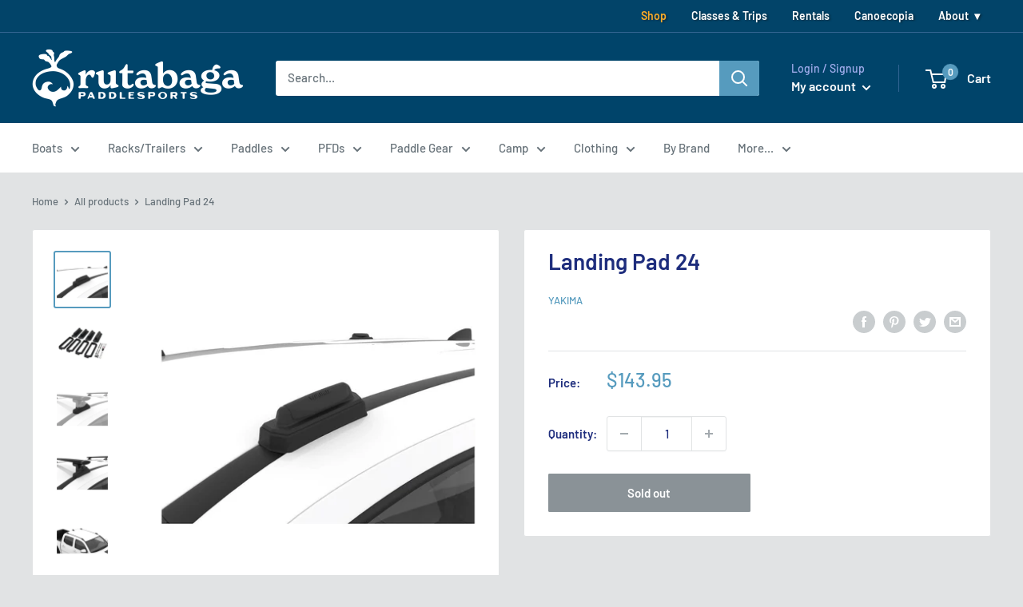

--- FILE ---
content_type: text/javascript
request_url: https://www.rutabagashop.com/cdn/shop/t/29/assets/custom.js?v=90373254691674712701755271183
body_size: -640
content:
//# sourceMappingURL=/cdn/shop/t/29/assets/custom.js.map?v=90373254691674712701755271183
